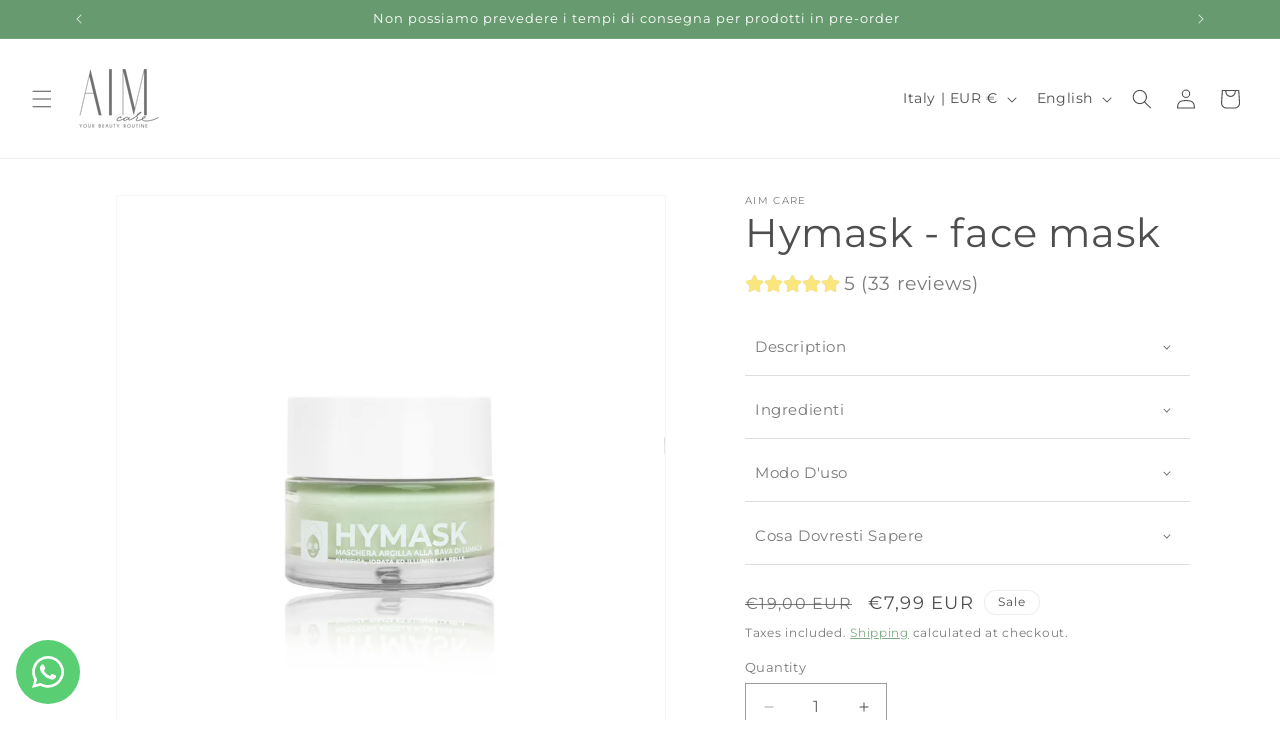

--- FILE ---
content_type: text/javascript; charset=utf-8
request_url: https://aim-care.com/en/products/hymask-en.js
body_size: 1662
content:
{"id":6613756215468,"title":"Hymask - face mask","handle":"hymask-en","description":"\u003ch3 data-mce-style=\"text-align: center;\" style=\"text-align: center;\"\u003e\u003c\/h3\u003e\n\n\u003cdiv style=\"text-align: center;\"\u003e\u003c\/div\u003e\n\n\u003cp\u003e\u003cb\u003eHymask\u003c\/b\u003e\u003c\/p\u003e\n\n\u003cp\u003eMulti-action hydrating, soothing, unifying, illuminating and purifying mask.\u003c\/p\u003e\n\n\u003cp\u003eDespite the presence of clay, Hymask provides deep hydration to the skin, thus avoiding the typical sensation of dry skin found after a clay-based treatment. \u003c\/p\u003e\n\n\u003cp style=\"text-align: center;\"\u003e\u003c\/p\u003e\n\n\u003cp\u003e\u003cb\u003eSnail slime:  \u003c\/b\u003eMoisturizing and antioxidant, it improves discolouration and the aesthetic visibility of scars. Speeds up the repair of the epidermis, also suitable for acne-prone skin \u003c\/p\u003e\n\n\u003cp\u003e\u003cb\u003eHyaluronic Acid: \u003c\/b\u003eHydrating, repairing and regenerative properties. Preserves the structure of the layers of the skin. Counteracts skin aging by acting on wrinkles and expression lines.\u003c\/p\u003e\n\n\u003cp\u003e\u003cb\u003eClay: \u003c\/b\u003eIt helps to erase skin blemishes, by absorbing toxins it is able to draw out impurities and gives brightness.\u003c\/p\u003e\n\n\u003ch3 data-mce-style=\"text-align: center;\" style=\"text-align: center;\"\u003e\u003c\/h3\u003e\n\n\u003cdiv style=\"text-align: center;\"\u003e\u003c\/div\u003e\n\n\u003cdiv style=\"text-align: left;\"\u003e\n\u003cmeta charset=\"utf-8\"\u003e\n\u003cspan data-mce-fragment=\"1\"\u003e♻️ Glass and recycled plastic jar \u003c\/span\u003e\n\u003c\/div\u003e\n\n\u003cdiv style=\"text-align: left;\"\u003e\u003c\/div\u003e\n\n\u003cdiv style=\"text-align: left;\"\u003e50ml\u003c\/div\u003e\n\n\u003cdiv data-mce-style=\"text-align: left;\" style=\"text-align: left;\"\u003e\u003c\/div\u003e","published_at":"2022-05-16T10:43:17+02:00","created_at":"2021-04-10T02:55:13+02:00","vendor":"Aim Care","type":"","tags":["grassa","mista","normale","Obiettivo: lenire","Obiettivo: luminosità","obiettivo:idratazione","Pelle al mattino: sensibile","pelle sensibile: grassa","pelle sensibile: mista","pelle sensibile: normale","pori: dilatati zona t","pori: invisibili","pori: normali","Risultato Desiderato: Luminosa","Risultato Desiderato: secca","secca","tatto: morbida","viso"],"price":799,"price_min":799,"price_max":799,"available":true,"price_varies":false,"compare_at_price":1900,"compare_at_price_min":1900,"compare_at_price_max":1900,"compare_at_price_varies":false,"variants":[{"id":39485249945772,"title":"Default Title","option1":"Default Title","option2":null,"option3":null,"sku":"ACHM0101","requires_shipping":true,"taxable":false,"featured_image":null,"available":true,"name":"Hymask - face mask","public_title":null,"options":["Default Title"],"price":799,"weight":0,"compare_at_price":1900,"inventory_management":"shopify","barcode":"","requires_selling_plan":false,"selling_plan_allocations":[{"price_adjustments":[{"position":1,"price":799}],"price":799,"compare_at_price":799,"per_delivery_price":799,"selling_plan_id":689576706397,"selling_plan_group_id":"fc2f7a87ee82ff4c308c53672df5c7833411e3cb"}]}],"images":["\/\/cdn.shopify.com\/s\/files\/1\/0560\/3934\/2252\/files\/IMG_9540.jpg?v=1705426662","\/\/cdn.shopify.com\/s\/files\/1\/0560\/3934\/2252\/products\/114.jpg?v=1708429524"],"featured_image":"\/\/cdn.shopify.com\/s\/files\/1\/0560\/3934\/2252\/files\/IMG_9540.jpg?v=1705426662","options":[{"name":"Title","position":1,"values":["Default Title"]}],"url":"\/en\/products\/hymask-en","media":[{"alt":null,"id":47066483032413,"position":1,"preview_image":{"aspect_ratio":1.0,"height":3989,"width":3989,"src":"https:\/\/cdn.shopify.com\/s\/files\/1\/0560\/3934\/2252\/files\/IMG_9540.jpg?v=1705426662"},"aspect_ratio":1.0,"height":3989,"media_type":"image","src":"https:\/\/cdn.shopify.com\/s\/files\/1\/0560\/3934\/2252\/files\/IMG_9540.jpg?v=1705426662","width":3989},{"alt":null,"id":47674706821469,"position":2,"preview_image":{"aspect_ratio":1.0,"height":3936,"width":3936,"src":"https:\/\/cdn.shopify.com\/s\/files\/1\/0560\/3934\/2252\/products\/114.jpg?v=1708429524"},"aspect_ratio":1.0,"height":3936,"media_type":"image","src":"https:\/\/cdn.shopify.com\/s\/files\/1\/0560\/3934\/2252\/products\/114.jpg?v=1708429524","width":3936}],"requires_selling_plan":false,"selling_plan_groups":[{"id":"fc2f7a87ee82ff4c308c53672df5c7833411e3cb","name":"Pre-ordina","options":[{"name":"FULL_PAYMENT","position":1,"values":["Pre-order: pay in full"]}],"selling_plans":[{"id":689576706397,"name":"Evaderemo il tuo ordine appena il prodotto sarà disponibile","description":"","options":[{"name":"FULL_PAYMENT","position":1,"value":"Pre-order: pay in full"}],"recurring_deliveries":false,"price_adjustments":[{"order_count":null,"position":1,"value_type":"percentage","value":0}]}],"app_id":"timesact"}]}